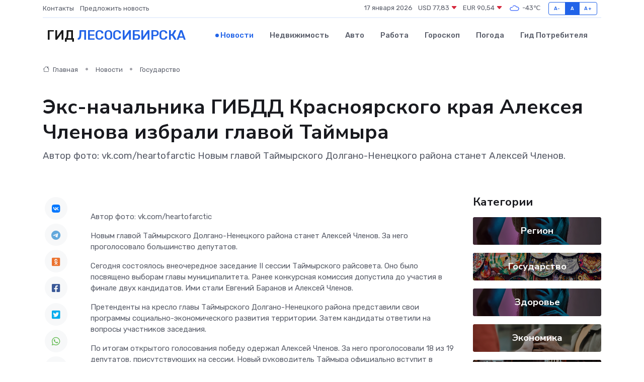

--- FILE ---
content_type: text/html; charset=UTF-8
request_url: https://lesosibirsk-gid.ru/news/gosudarstvo/eks-nachalnika-gibdd-krasnoyarskogo-kraya-alekseya-chlenova-izbrali-glavoy-taymyra.htm
body_size: 9190
content:
<!DOCTYPE html>
<html lang="ru">
<head>
	<meta charset="utf-8">
	<meta name="csrf-token" content="8FEO04hf9Xx95DmikOTjjTu2iSoaMIocfobJ3NO2">
    <meta http-equiv="X-UA-Compatible" content="IE=edge">
    <meta name="viewport" content="width=device-width, initial-scale=1">
    <title>Экс-начальника ГИБДД Красноярского края Алексея Членова избрали главой Таймыра - новости Лесосибирска</title>
    <meta name="description" property="description" content="Автор фото: vk.com/heartofarctic Новым главой Таймырского Долгано-Ненецкого района станет Алексей Членов.">
    
    <meta property="fb:pages" content="105958871990207" />
    <link rel="shortcut icon" type="image/x-icon" href="https://lesosibirsk-gid.ru/favicon.svg">
    <link rel="canonical" href="https://lesosibirsk-gid.ru/news/gosudarstvo/eks-nachalnika-gibdd-krasnoyarskogo-kraya-alekseya-chlenova-izbrali-glavoy-taymyra.htm">
    <link rel="preconnect" href="https://fonts.gstatic.com">
    <link rel="dns-prefetch" href="https://fonts.googleapis.com">
    <link rel="dns-prefetch" href="https://pagead2.googlesyndication.com">
    <link rel="dns-prefetch" href="https://res.cloudinary.com">
    <link href="https://fonts.googleapis.com/css2?family=Nunito+Sans:wght@400;700&family=Rubik:wght@400;500;700&display=swap" rel="stylesheet">
    <link rel="stylesheet" type="text/css" href="https://lesosibirsk-gid.ru/assets/font-awesome/css/all.min.css">
    <link rel="stylesheet" type="text/css" href="https://lesosibirsk-gid.ru/assets/bootstrap-icons/bootstrap-icons.css">
    <link rel="stylesheet" type="text/css" href="https://lesosibirsk-gid.ru/assets/tiny-slider/tiny-slider.css">
    <link rel="stylesheet" type="text/css" href="https://lesosibirsk-gid.ru/assets/glightbox/css/glightbox.min.css">
    <link rel="stylesheet" type="text/css" href="https://lesosibirsk-gid.ru/assets/plyr/plyr.css">
    <link id="style-switch" rel="stylesheet" type="text/css" href="https://lesosibirsk-gid.ru/assets/css/style.css">
    <link rel="stylesheet" type="text/css" href="https://lesosibirsk-gid.ru/assets/css/style2.css">

    <meta name="twitter:card" content="summary">
    <meta name="twitter:site" content="@mysite">
    <meta name="twitter:title" content="Экс-начальника ГИБДД Красноярского края Алексея Членова избрали главой Таймыра - новости Лесосибирска">
    <meta name="twitter:description" content="Автор фото: vk.com/heartofarctic Новым главой Таймырского Долгано-Ненецкого района станет Алексей Членов.">
    <meta name="twitter:creator" content="@mysite">
    <meta name="twitter:image:src" content="https://res.cloudinary.com/dyelvcwhu/image/upload/ckdx07mb83kwc8tkpqb7">
    <meta name="twitter:domain" content="lesosibirsk-gid.ru">
    <meta name="twitter:card" content="summary_large_image" /><meta name="twitter:image" content="https://res.cloudinary.com/dyelvcwhu/image/upload/ckdx07mb83kwc8tkpqb7">

    <meta property="og:url" content="http://lesosibirsk-gid.ru/news/gosudarstvo/eks-nachalnika-gibdd-krasnoyarskogo-kraya-alekseya-chlenova-izbrali-glavoy-taymyra.htm">
    <meta property="og:title" content="Экс-начальника ГИБДД Красноярского края Алексея Членова избрали главой Таймыра - новости Лесосибирска">
    <meta property="og:description" content="Автор фото: vk.com/heartofarctic Новым главой Таймырского Долгано-Ненецкого района станет Алексей Членов.">
    <meta property="og:type" content="website">
    <meta property="og:image" content="https://res.cloudinary.com/dyelvcwhu/image/upload/ckdx07mb83kwc8tkpqb7">
    <meta property="og:locale" content="ru_RU">
    <meta property="og:site_name" content="Гид Лесосибирска">
    

    <link rel="image_src" href="https://res.cloudinary.com/dyelvcwhu/image/upload/ckdx07mb83kwc8tkpqb7" />

    <link rel="alternate" type="application/rss+xml" href="https://lesosibirsk-gid.ru/feed" title="Лесосибирск: гид, новости, афиша">
        <script async src="https://pagead2.googlesyndication.com/pagead/js/adsbygoogle.js"></script>
    <script>
        (adsbygoogle = window.adsbygoogle || []).push({
            google_ad_client: "ca-pub-0899253526956684",
            enable_page_level_ads: true
        });
    </script>
        
    
    
    
    <script>if (window.top !== window.self) window.top.location.replace(window.self.location.href);</script>
    <script>if(self != top) { top.location=document.location;}</script>

<!-- Google tag (gtag.js) -->
<script async src="https://www.googletagmanager.com/gtag/js?id=G-71VQP5FD0J"></script>
<script>
  window.dataLayer = window.dataLayer || [];
  function gtag(){dataLayer.push(arguments);}
  gtag('js', new Date());

  gtag('config', 'G-71VQP5FD0J');
</script>
</head>
<body>
<script type="text/javascript" > (function(m,e,t,r,i,k,a){m[i]=m[i]||function(){(m[i].a=m[i].a||[]).push(arguments)}; m[i].l=1*new Date();k=e.createElement(t),a=e.getElementsByTagName(t)[0],k.async=1,k.src=r,a.parentNode.insertBefore(k,a)}) (window, document, "script", "https://mc.yandex.ru/metrika/tag.js", "ym"); ym(54007540, "init", {}); ym(86840228, "init", { clickmap:true, trackLinks:true, accurateTrackBounce:true, webvisor:true });</script> <noscript><div><img src="https://mc.yandex.ru/watch/54007540" style="position:absolute; left:-9999px;" alt="" /><img src="https://mc.yandex.ru/watch/86840228" style="position:absolute; left:-9999px;" alt="" /></div></noscript>
<script type="text/javascript">
    new Image().src = "//counter.yadro.ru/hit?r"+escape(document.referrer)+((typeof(screen)=="undefined")?"":";s"+screen.width+"*"+screen.height+"*"+(screen.colorDepth?screen.colorDepth:screen.pixelDepth))+";u"+escape(document.URL)+";h"+escape(document.title.substring(0,150))+";"+Math.random();
</script>
<!-- Rating@Mail.ru counter -->
<script type="text/javascript">
var _tmr = window._tmr || (window._tmr = []);
_tmr.push({id: "3138453", type: "pageView", start: (new Date()).getTime()});
(function (d, w, id) {
  if (d.getElementById(id)) return;
  var ts = d.createElement("script"); ts.type = "text/javascript"; ts.async = true; ts.id = id;
  ts.src = "https://top-fwz1.mail.ru/js/code.js";
  var f = function () {var s = d.getElementsByTagName("script")[0]; s.parentNode.insertBefore(ts, s);};
  if (w.opera == "[object Opera]") { d.addEventListener("DOMContentLoaded", f, false); } else { f(); }
})(document, window, "topmailru-code");
</script><noscript><div>
<img src="https://top-fwz1.mail.ru/counter?id=3138453;js=na" style="border:0;position:absolute;left:-9999px;" alt="Top.Mail.Ru" />
</div></noscript>
<!-- //Rating@Mail.ru counter -->

<header class="navbar-light navbar-sticky header-static">
    <div class="navbar-top d-none d-lg-block small">
        <div class="container">
            <div class="d-md-flex justify-content-between align-items-center my-1">
                <!-- Top bar left -->
                <ul class="nav">
                    <li class="nav-item">
                        <a class="nav-link ps-0" href="https://lesosibirsk-gid.ru/contacts">Контакты</a>
                    </li>
                    <li class="nav-item">
                        <a class="nav-link ps-0" href="https://lesosibirsk-gid.ru/sendnews">Предложить новость</a>
                    </li>
                    
                </ul>
                <!-- Top bar right -->
                <div class="d-flex align-items-center">
                    
                    <ul class="list-inline mb-0 text-center text-sm-end me-3">
						<li class="list-inline-item">
							<span>17 января 2026</span>
						</li>
                        <li class="list-inline-item">
                            <a class="nav-link px-0" href="https://lesosibirsk-gid.ru/currency">
                                <span>USD 77,83 <i class="bi bi-caret-down-fill text-danger"></i></span>
                            </a>
						</li>
                        <li class="list-inline-item">
                            <a class="nav-link px-0" href="https://lesosibirsk-gid.ru/currency">
                                <span>EUR 90,54 <i class="bi bi-caret-down-fill text-danger"></i></span>
                            </a>
						</li>
						<li class="list-inline-item">
                            <a class="nav-link px-0" href="https://lesosibirsk-gid.ru/pogoda">
                                <svg xmlns="http://www.w3.org/2000/svg" width="25" height="25" viewBox="0 0 30 30"><path fill="#315EFB" fill-rule="evenodd" d="M25.036 13.066a4.948 4.948 0 0 1 0 5.868A4.99 4.99 0 0 1 20.99 21H8.507a4.49 4.49 0 0 1-3.64-1.86 4.458 4.458 0 0 1 0-5.281A4.491 4.491 0 0 1 8.506 12c.686 0 1.37.159 1.996.473a.5.5 0 0 1 .16.766l-.33.399a.502.502 0 0 1-.598.132 2.976 2.976 0 0 0-3.346.608 3.007 3.007 0 0 0 .334 4.532c.527.396 1.177.59 1.836.59H20.94a3.54 3.54 0 0 0 2.163-.711 3.497 3.497 0 0 0 1.358-3.206 3.45 3.45 0 0 0-.706-1.727A3.486 3.486 0 0 0 20.99 12.5c-.07 0-.138.016-.208.02-.328.02-.645.085-.947.192a.496.496 0 0 1-.63-.287 4.637 4.637 0 0 0-.445-.874 4.495 4.495 0 0 0-.584-.733A4.461 4.461 0 0 0 14.998 9.5a4.46 4.46 0 0 0-3.177 1.318 2.326 2.326 0 0 0-.135.147.5.5 0 0 1-.592.131 5.78 5.78 0 0 0-.453-.19.5.5 0 0 1-.21-.79A5.97 5.97 0 0 1 14.998 8a5.97 5.97 0 0 1 4.237 1.757c.398.399.704.85.966 1.319.262-.042.525-.076.79-.076a4.99 4.99 0 0 1 4.045 2.066zM0 0v30V0zm30 0v30V0z"></path></svg>
                                <span>-43&#8451;</span>
                            </a>
						</li>
					</ul>

                    <!-- Font size accessibility START -->
                    <div class="btn-group me-2" role="group" aria-label="font size changer">
                        <input type="radio" class="btn-check" name="fntradio" id="font-sm">
                        <label class="btn btn-xs btn-outline-primary mb-0" for="font-sm">A-</label>

                        <input type="radio" class="btn-check" name="fntradio" id="font-default" checked>
                        <label class="btn btn-xs btn-outline-primary mb-0" for="font-default">A</label>

                        <input type="radio" class="btn-check" name="fntradio" id="font-lg">
                        <label class="btn btn-xs btn-outline-primary mb-0" for="font-lg">A+</label>
                    </div>

                    
                </div>
            </div>
            <!-- Divider -->
            <div class="border-bottom border-2 border-primary opacity-1"></div>
        </div>
    </div>

    <!-- Logo Nav START -->
    <nav class="navbar navbar-expand-lg">
        <div class="container">
            <!-- Logo START -->
            <a class="navbar-brand" href="https://lesosibirsk-gid.ru" style="text-align: end;">
                
                			<span class="ms-2 fs-3 text-uppercase fw-normal">Гид <span style="color: #2163e8;">Лесосибирска</span></span>
                            </a>
            <!-- Logo END -->

            <!-- Responsive navbar toggler -->
            <button class="navbar-toggler ms-auto" type="button" data-bs-toggle="collapse"
                data-bs-target="#navbarCollapse" aria-controls="navbarCollapse" aria-expanded="false"
                aria-label="Toggle navigation">
                <span class="text-body h6 d-none d-sm-inline-block">Menu</span>
                <span class="navbar-toggler-icon"></span>
            </button>

            <!-- Main navbar START -->
            <div class="collapse navbar-collapse" id="navbarCollapse">
                <ul class="navbar-nav navbar-nav-scroll mx-auto">
                                        <li class="nav-item"> <a class="nav-link active" href="https://lesosibirsk-gid.ru/news">Новости</a></li>
                                        <li class="nav-item"> <a class="nav-link" href="https://lesosibirsk-gid.ru/realty">Недвижимость</a></li>
                                        <li class="nav-item"> <a class="nav-link" href="https://lesosibirsk-gid.ru/auto">Авто</a></li>
                                        <li class="nav-item"> <a class="nav-link" href="https://lesosibirsk-gid.ru/job">Работа</a></li>
                                        <li class="nav-item"> <a class="nav-link" href="https://lesosibirsk-gid.ru/horoscope">Гороскоп</a></li>
                                        <li class="nav-item"> <a class="nav-link" href="https://lesosibirsk-gid.ru/pogoda">Погода</a></li>
                                        <li class="nav-item"> <a class="nav-link" href="https://lesosibirsk-gid.ru/poleznoe">Гид потребителя</a></li>
                                    </ul>
            </div>
            <!-- Main navbar END -->

            
        </div>
    </nav>
    <!-- Logo Nav END -->
</header>
    <main>
        <!-- =======================
                Main content START -->
        <section class="pt-3 pb-lg-5">
            <div class="container" data-sticky-container>
                <div class="row">
                    <!-- Main Post START -->
                    <div class="col-lg-9">
                        <!-- Categorie Detail START -->
                        <div class="mb-4">
							<nav aria-label="breadcrumb" itemscope itemtype="http://schema.org/BreadcrumbList">
								<ol class="breadcrumb breadcrumb-dots">
									<li class="breadcrumb-item" itemprop="itemListElement" itemscope itemtype="http://schema.org/ListItem">
										<meta itemprop="name" content="Гид Лесосибирска">
										<meta itemprop="position" content="1">
										<meta itemprop="item" content="https://lesosibirsk-gid.ru">
										<a itemprop="url" href="https://lesosibirsk-gid.ru">
										<i class="bi bi-house me-1"></i> Главная
										</a>
									</li>
									<li class="breadcrumb-item" itemprop="itemListElement" itemscope itemtype="http://schema.org/ListItem">
										<meta itemprop="name" content="Новости">
										<meta itemprop="position" content="2">
										<meta itemprop="item" content="https://lesosibirsk-gid.ru/news">
										<a itemprop="url" href="https://lesosibirsk-gid.ru/news"> Новости</a>
									</li>
									<li class="breadcrumb-item" aria-current="page" itemprop="itemListElement" itemscope itemtype="http://schema.org/ListItem">
										<meta itemprop="name" content="Государство">
										<meta itemprop="position" content="3">
										<meta itemprop="item" content="https://lesosibirsk-gid.ru/news/gosudarstvo">
										<a itemprop="url" href="https://lesosibirsk-gid.ru/news/gosudarstvo"> Государство</a>
									</li>
									<li aria-current="page" itemprop="itemListElement" itemscope itemtype="http://schema.org/ListItem">
									<meta itemprop="name" content="Экс-начальника ГИБДД Красноярского края Алексея Членова избрали главой Таймыра">
									<meta itemprop="position" content="4" />
									<meta itemprop="item" content="https://lesosibirsk-gid.ru/news/gosudarstvo/eks-nachalnika-gibdd-krasnoyarskogo-kraya-alekseya-chlenova-izbrali-glavoy-taymyra.htm">
									</li>
								</ol>
							</nav>
						
                        </div>
                    </div>
                </div>
                <div class="row align-items-center">
                                                        <!-- Content -->
                    <div class="col-md-12 mt-4 mt-md-0">
                                            <h1 class="display-6">Экс-начальника ГИБДД Красноярского края Алексея Членова избрали главой Таймыра</h1>
                        <p class="lead">Автор фото: vk.com/heartofarctic

Новым главой Таймырского Долгано-Ненецкого района станет Алексей Членов.</p>
                    </div>
				                                    </div>
            </div>
        </section>
        <!-- =======================
        Main START -->
        <section class="pt-0">
            <div class="container position-relative" data-sticky-container>
                <div class="row">
                    <!-- Left sidebar START -->
                    <div class="col-md-1">
                        <div class="text-start text-lg-center mb-5" data-sticky data-margin-top="80" data-sticky-for="767">
                            <style>
                                .fa-vk::before {
                                    color: #07f;
                                }
                                .fa-telegram::before {
                                    color: #64a9dc;
                                }
                                .fa-facebook-square::before {
                                    color: #3b5998;
                                }
                                .fa-odnoklassniki-square::before {
                                    color: #eb722e;
                                }
                                .fa-twitter-square::before {
                                    color: #00aced;
                                }
                                .fa-whatsapp::before {
                                    color: #65bc54;
                                }
                                .fa-viber::before {
                                    color: #7b519d;
                                }
                                .fa-moimir svg {
                                    background-color: #168de2;
                                    height: 18px;
                                    width: 18px;
                                    background-size: 18px 18px;
                                    border-radius: 4px;
                                    margin-bottom: 2px;
                                }
                            </style>
                            <ul class="nav text-white-force">
                                <li class="nav-item">
                                    <a class="nav-link icon-md rounded-circle m-1 p-0 fs-5 bg-light" href="https://vk.com/share.php?url=https://lesosibirsk-gid.ru/news/gosudarstvo/eks-nachalnika-gibdd-krasnoyarskogo-kraya-alekseya-chlenova-izbrali-glavoy-taymyra.htm&title=Экс-начальника ГИБДД Красноярского края Алексея Членова избрали главой Таймыра - новости Лесосибирска&utm_source=share" rel="nofollow" target="_blank">
                                        <i class="fab fa-vk align-middle text-body"></i>
                                    </a>
                                </li>
                                <li class="nav-item">
                                    <a class="nav-link icon-md rounded-circle m-1 p-0 fs-5 bg-light" href="https://t.me/share/url?url=https://lesosibirsk-gid.ru/news/gosudarstvo/eks-nachalnika-gibdd-krasnoyarskogo-kraya-alekseya-chlenova-izbrali-glavoy-taymyra.htm&text=Экс-начальника ГИБДД Красноярского края Алексея Членова избрали главой Таймыра - новости Лесосибирска&utm_source=share" rel="nofollow" target="_blank">
                                        <i class="fab fa-telegram align-middle text-body"></i>
                                    </a>
                                </li>
                                <li class="nav-item">
                                    <a class="nav-link icon-md rounded-circle m-1 p-0 fs-5 bg-light" href="https://connect.ok.ru/offer?url=https://lesosibirsk-gid.ru/news/gosudarstvo/eks-nachalnika-gibdd-krasnoyarskogo-kraya-alekseya-chlenova-izbrali-glavoy-taymyra.htm&title=Экс-начальника ГИБДД Красноярского края Алексея Членова избрали главой Таймыра - новости Лесосибирска&utm_source=share" rel="nofollow" target="_blank">
                                        <i class="fab fa-odnoklassniki-square align-middle text-body"></i>
                                    </a>
                                </li>
                                <li class="nav-item">
                                    <a class="nav-link icon-md rounded-circle m-1 p-0 fs-5 bg-light" href="https://www.facebook.com/sharer.php?src=sp&u=https://lesosibirsk-gid.ru/news/gosudarstvo/eks-nachalnika-gibdd-krasnoyarskogo-kraya-alekseya-chlenova-izbrali-glavoy-taymyra.htm&title=Экс-начальника ГИБДД Красноярского края Алексея Членова избрали главой Таймыра - новости Лесосибирска&utm_source=share" rel="nofollow" target="_blank">
                                        <i class="fab fa-facebook-square align-middle text-body"></i>
                                    </a>
                                </li>
                                <li class="nav-item">
                                    <a class="nav-link icon-md rounded-circle m-1 p-0 fs-5 bg-light" href="https://twitter.com/intent/tweet?text=Экс-начальника ГИБДД Красноярского края Алексея Членова избрали главой Таймыра - новости Лесосибирска&url=https://lesosibirsk-gid.ru/news/gosudarstvo/eks-nachalnika-gibdd-krasnoyarskogo-kraya-alekseya-chlenova-izbrali-glavoy-taymyra.htm&utm_source=share" rel="nofollow" target="_blank">
                                        <i class="fab fa-twitter-square align-middle text-body"></i>
                                    </a>
                                </li>
                                <li class="nav-item">
                                    <a class="nav-link icon-md rounded-circle m-1 p-0 fs-5 bg-light" href="https://api.whatsapp.com/send?text=Экс-начальника ГИБДД Красноярского края Алексея Членова избрали главой Таймыра - новости Лесосибирска https://lesosibirsk-gid.ru/news/gosudarstvo/eks-nachalnika-gibdd-krasnoyarskogo-kraya-alekseya-chlenova-izbrali-glavoy-taymyra.htm&utm_source=share" rel="nofollow" target="_blank">
                                        <i class="fab fa-whatsapp align-middle text-body"></i>
                                    </a>
                                </li>
                                <li class="nav-item">
                                    <a class="nav-link icon-md rounded-circle m-1 p-0 fs-5 bg-light" href="viber://forward?text=Экс-начальника ГИБДД Красноярского края Алексея Членова избрали главой Таймыра - новости Лесосибирска https://lesosibirsk-gid.ru/news/gosudarstvo/eks-nachalnika-gibdd-krasnoyarskogo-kraya-alekseya-chlenova-izbrali-glavoy-taymyra.htm&utm_source=share" rel="nofollow" target="_blank">
                                        <i class="fab fa-viber align-middle text-body"></i>
                                    </a>
                                </li>
                                <li class="nav-item">
                                    <a class="nav-link icon-md rounded-circle m-1 p-0 fs-5 bg-light" href="https://connect.mail.ru/share?url=https://lesosibirsk-gid.ru/news/gosudarstvo/eks-nachalnika-gibdd-krasnoyarskogo-kraya-alekseya-chlenova-izbrali-glavoy-taymyra.htm&title=Экс-начальника ГИБДД Красноярского края Алексея Членова избрали главой Таймыра - новости Лесосибирска&utm_source=share" rel="nofollow" target="_blank">
                                        <i class="fab fa-moimir align-middle text-body"><svg viewBox='0 0 24 24' xmlns='http://www.w3.org/2000/svg'><path d='M8.889 9.667a1.333 1.333 0 100-2.667 1.333 1.333 0 000 2.667zm6.222 0a1.333 1.333 0 100-2.667 1.333 1.333 0 000 2.667zm4.77 6.108l-1.802-3.028a.879.879 0 00-1.188-.307.843.843 0 00-.313 1.166l.214.36a6.71 6.71 0 01-4.795 1.996 6.711 6.711 0 01-4.792-1.992l.217-.364a.844.844 0 00-.313-1.166.878.878 0 00-1.189.307l-1.8 3.028a.844.844 0 00.312 1.166.88.88 0 001.189-.307l.683-1.147a8.466 8.466 0 005.694 2.18 8.463 8.463 0 005.698-2.184l.685 1.151a.873.873 0 001.189.307.844.844 0 00.312-1.166z' fill='#FFF' fill-rule='evenodd'/></svg></i>
                                    </a>
                                </li>
                                
                            </ul>
                        </div>
                    </div>
                    <!-- Left sidebar END -->

                    <!-- Main Content START -->
                    <div class="col-md-10 col-lg-8 mb-5">
                        <div class="mb-4">
                                                    </div>
                        <div itemscope itemtype="http://schema.org/NewsArticle">
                            <meta itemprop="headline" content="Экс-начальника ГИБДД Красноярского края Алексея Членова избрали главой Таймыра">
                            <meta itemprop="identifier" content="https://lesosibirsk-gid.ru/2072">
                            <span itemprop="articleBody">Автор фото: vk.com/heartofarctic



 

 

<p> </p><p> Новым главой Таймырского Долгано-Ненецкого района станет Алексей Членов. За него проголосовало большинство депутатов. </p> <p> Сегодня состоялось внеочередное заседание II сессии Таймырского райсовета. Оно было посвящено выборам главы муниципалитета. Ранее конкурсная комиссия допустила до участия в финале двух кандидатов. Ими стали Евгений Баранов и Алексей Членов. </p> <p> Претенденты на кресло главы Таймырского Долгано-Ненецкого района представили свои программы социально-экономического развития территории. Затем кандидаты ответили на вопросы участников заседания. </p> <p> По итогам открытого голосования победу одержал Алексей Членов. За него проголосовали 18 из 19 депутатов, присутствующих на сессии. Новый руководитель Таймыра официально вступит в должность 5 июня, после принятия присяги. </p> <p> Алексей Членов родился в 1976 году в селе Новая Солянка Рыбинского района. Окончил Сибирский юридический институт МВД России (специальность "юриспруденция") и ФГБОУ ВПО "Российская академия народного хозяйства и государственной службы при президенте РФ" (специальность "государственное и муниципальное управление"). С 1997-го работал в органах ГАИ. В 2017-2021 годах занимал пост начальника Управления ГИБДД ГУ МВД России по Красноярскому краю. Затем был  назначен полномочным представителем губернатора по Норильску и Таймырскому Долгано-Ненецкому району  . </p> <p></p></span>
                        </div>
                                                                        <div><a href="https://krasrab.ru/news/vlast/38073" target="_blank" rel="author">Источник</a></div>
                                                                        <div class="col-12 mt-3"><a href="https://lesosibirsk-gid.ru/sendnews">Предложить новость</a></div>
                        <div class="col-12 mt-5">
                            <h2 class="my-3">Последние новости</h2>
                            <div class="row gy-4">
                                <!-- Card item START -->
<div class="col-sm-6">
    <div class="card" itemscope="" itemtype="http://schema.org/BlogPosting">
        <!-- Card img -->
        <div class="position-relative">
                        <img class="card-img" src="https://lesosibirsk-gid.ru/images/noimg-420x315.png" alt="Анализ оперативной обстановки в г. Сосновоборске на 5 апреля 2025 года">
                    </div>
        <div class="card-body px-0 pt-3" itemprop="name">
            <h4 class="card-title" itemprop="headline"><a href="https://lesosibirsk-gid.ru/news/region/analiz-operativnoy-obstanovki-v-g-sosnovoborske-na-5-aprelya-2025-goda.htm"
                    class="btn-link text-reset fw-bold" itemprop="url">Анализ оперативной обстановки в г. Сосновоборске на 5 апреля 2025 года</a></h4>
            <p class="card-text" itemprop="articleBody">Анализ оперативной обстановки

на территории Красноярского края

по состоянию на 05.04.2025

По состоянию на 08:00 05.04.2025 года 83 ПСЧ 3 ПСО ФПС ГПС ГУ МЧС России по Красноярскому краю потушили 14 пожаров (АППГ –13).</p>
        </div>
        <meta itemprop="author" content="Редактор"/>
        <meta itemscope itemprop="mainEntityOfPage" itemType="https://schema.org/WebPage" itemid="https://lesosibirsk-gid.ru/news/region/analiz-operativnoy-obstanovki-v-g-sosnovoborske-na-5-aprelya-2025-goda.htm"/>
        <meta itemprop="dateModified" content="2025-04-06"/>
        <meta itemprop="datePublished" content="2025-04-06"/>
    </div>
</div>
<!-- Card item END -->
<!-- Card item START -->
<div class="col-sm-6">
    <div class="card" itemscope="" itemtype="http://schema.org/BlogPosting">
        <!-- Card img -->
        <div class="position-relative">
                        <img class="card-img" src="https://lesosibirsk-gid.ru/images/noimg-420x315.png" alt="Памятка">
                    </div>
        <div class="card-body px-0 pt-3" itemprop="name">
            <h4 class="card-title" itemprop="headline"><a href="https://lesosibirsk-gid.ru/news/region/pamyatka.htm"
                    class="btn-link text-reset fw-bold" itemprop="url">Памятка</a></h4>
            <p class="card-text" itemprop="articleBody">Правила поведения при сильном ветре

Следует знать и выполнять общие меры безопасного поведения во время сильного ветра:

Находясь в доме или в квартире:
- закройте все форточки и окна,</p>
        </div>
        <meta itemprop="author" content="Редактор"/>
        <meta itemscope itemprop="mainEntityOfPage" itemType="https://schema.org/WebPage" itemid="https://lesosibirsk-gid.ru/news/region/pamyatka.htm"/>
        <meta itemprop="dateModified" content="2025-04-06"/>
        <meta itemprop="datePublished" content="2025-04-06"/>
    </div>
</div>
<!-- Card item END -->
<!-- Card item START -->
<div class="col-sm-6">
    <div class="card" itemscope="" itemtype="http://schema.org/BlogPosting">
        <!-- Card img -->
        <div class="position-relative">
                        <img class="card-img" src="https://res.cloudinary.com/dyelvcwhu/image/upload/c_fill,w_420,h_315,q_auto,g_face/qjahsby2eaejsbbmj4ts" alt="Подтопление 05.04.2025г." itemprop="image">
                    </div>
        <div class="card-body px-0 pt-3" itemprop="name">
            <h4 class="card-title" itemprop="headline"><a href="https://lesosibirsk-gid.ru/news/region/podtoplenie-05-04-2025g.htm"
                    class="btn-link text-reset fw-bold" itemprop="url">Подтопление 05.04.2025г.</a></h4>
            <p class="card-text" itemprop="articleBody">Уважаемые жители Саянского района! В связи с теплой погодой возможно активное снеготаяние.</p>
        </div>
        <meta itemprop="author" content="Редактор"/>
        <meta itemscope itemprop="mainEntityOfPage" itemType="https://schema.org/WebPage" itemid="https://lesosibirsk-gid.ru/news/region/podtoplenie-05-04-2025g.htm"/>
        <meta itemprop="dateModified" content="2025-04-06"/>
        <meta itemprop="datePublished" content="2025-04-06"/>
    </div>
</div>
<!-- Card item END -->
<!-- Card item START -->
<div class="col-sm-6">
    <div class="card" itemscope="" itemtype="http://schema.org/BlogPosting">
        <!-- Card img -->
        <div class="position-relative">
            <img class="card-img" src="https://res.cloudinary.com/dzttx7cpc/image/upload/c_fill,w_420,h_315,q_auto,g_face/r7veu3ey8cqaawwwsw5m" alt="Пошаговое руководство: как грамотно оформить первый микрозайм" itemprop="image">
        </div>
        <div class="card-body px-0 pt-3" itemprop="name">
            <h4 class="card-title" itemprop="headline"><a href="https://simferopol-gid.ru/news/ekonomika/poshagovoe-rukovodstvo-kak-gramotno-oformit-pervyy-mikrozaym.htm" class="btn-link text-reset fw-bold" itemprop="url">Пошаговое руководство: как грамотно оформить первый микрозайм</a></h4>
            <p class="card-text" itemprop="articleBody">Как взять кредит с умом и не пожалеть об этом спустя пару месяцев</p>
        </div>
        <meta itemprop="author" content="Редактор"/>
        <meta itemscope itemprop="mainEntityOfPage" itemType="https://schema.org/WebPage" itemid="https://simferopol-gid.ru/news/ekonomika/poshagovoe-rukovodstvo-kak-gramotno-oformit-pervyy-mikrozaym.htm"/>
        <meta itemprop="dateModified" content="2026-01-17"/>
        <meta itemprop="datePublished" content="2026-01-17"/>
    </div>
</div>
<!-- Card item END -->
                            </div>
                        </div>
						<div class="col-12 bg-primary bg-opacity-10 p-2 mt-3 rounded">
							На этом сайте вы найдете актуальные <a href="https://ussurijsk-gid.ru/job">вакансии в Уссурийске</a> с предложениями работы от ведущих работодателей города
						</div>
                        <!-- Comments START -->
                        <div class="mt-5">
                            <h3>Комментарии (0)</h3>
                        </div>
                        <!-- Comments END -->
                        <!-- Reply START -->
                        <div>
                            <h3>Добавить комментарий</h3>
                            <small>Ваш email не публикуется. Обязательные поля отмечены *</small>
                            <form class="row g-3 mt-2">
                                <div class="col-md-6">
                                    <label class="form-label">Имя *</label>
                                    <input type="text" class="form-control" aria-label="First name">
                                </div>
                                <div class="col-md-6">
                                    <label class="form-label">Email *</label>
                                    <input type="email" class="form-control">
                                </div>
                                <div class="col-12">
                                    <label class="form-label">Текст комментария *</label>
                                    <textarea class="form-control" rows="3"></textarea>
                                </div>
                                <div class="col-12">
                                    <button type="submit" class="btn btn-primary">Оставить комментарий</button>
                                </div>
                            </form>
                        </div>
                        <!-- Reply END -->
                    </div>
                    <!-- Main Content END -->
                    <!-- Right sidebar START -->
                    <div class="col-lg-3 d-none d-lg-block">
                        <div data-sticky data-margin-top="80" data-sticky-for="991">
                            <!-- Categories -->
                            <div>
                                <h4 class="mb-3">Категории</h4>
                                                                    <!-- Category item -->
                                    <div class="text-center mb-3 card-bg-scale position-relative overflow-hidden rounded"
                                        style="background-image:url(https://lesosibirsk-gid.ru/assets/images/blog/4by3/08.jpg); background-position: center left; background-size: cover;">
                                        <div class="bg-dark-overlay-4 p-3">
                                            <a href="https://lesosibirsk-gid.ru/news/region"
                                                class="stretched-link btn-link fw-bold text-white h5">Регион</a>
                                        </div>
                                    </div>
                                                                    <!-- Category item -->
                                    <div class="text-center mb-3 card-bg-scale position-relative overflow-hidden rounded"
                                        style="background-image:url(https://lesosibirsk-gid.ru/assets/images/blog/4by3/04.jpg); background-position: center left; background-size: cover;">
                                        <div class="bg-dark-overlay-4 p-3">
                                            <a href="https://lesosibirsk-gid.ru/news/gosudarstvo"
                                                class="stretched-link btn-link fw-bold text-white h5">Государство</a>
                                        </div>
                                    </div>
                                                                    <!-- Category item -->
                                    <div class="text-center mb-3 card-bg-scale position-relative overflow-hidden rounded"
                                        style="background-image:url(https://lesosibirsk-gid.ru/assets/images/blog/4by3/08.jpg); background-position: center left; background-size: cover;">
                                        <div class="bg-dark-overlay-4 p-3">
                                            <a href="https://lesosibirsk-gid.ru/news/zdorove"
                                                class="stretched-link btn-link fw-bold text-white h5">Здоровье</a>
                                        </div>
                                    </div>
                                                                    <!-- Category item -->
                                    <div class="text-center mb-3 card-bg-scale position-relative overflow-hidden rounded"
                                        style="background-image:url(https://lesosibirsk-gid.ru/assets/images/blog/4by3/09.jpg); background-position: center left; background-size: cover;">
                                        <div class="bg-dark-overlay-4 p-3">
                                            <a href="https://lesosibirsk-gid.ru/news/ekonomika"
                                                class="stretched-link btn-link fw-bold text-white h5">Экономика</a>
                                        </div>
                                    </div>
                                                                    <!-- Category item -->
                                    <div class="text-center mb-3 card-bg-scale position-relative overflow-hidden rounded"
                                        style="background-image:url(https://lesosibirsk-gid.ru/assets/images/blog/4by3/01.jpg); background-position: center left; background-size: cover;">
                                        <div class="bg-dark-overlay-4 p-3">
                                            <a href="https://lesosibirsk-gid.ru/news/politika"
                                                class="stretched-link btn-link fw-bold text-white h5">Политика</a>
                                        </div>
                                    </div>
                                                                    <!-- Category item -->
                                    <div class="text-center mb-3 card-bg-scale position-relative overflow-hidden rounded"
                                        style="background-image:url(https://lesosibirsk-gid.ru/assets/images/blog/4by3/07.jpg); background-position: center left; background-size: cover;">
                                        <div class="bg-dark-overlay-4 p-3">
                                            <a href="https://lesosibirsk-gid.ru/news/nauka-i-obrazovanie"
                                                class="stretched-link btn-link fw-bold text-white h5">Наука и Образование</a>
                                        </div>
                                    </div>
                                                                    <!-- Category item -->
                                    <div class="text-center mb-3 card-bg-scale position-relative overflow-hidden rounded"
                                        style="background-image:url(https://lesosibirsk-gid.ru/assets/images/blog/4by3/02.jpg); background-position: center left; background-size: cover;">
                                        <div class="bg-dark-overlay-4 p-3">
                                            <a href="https://lesosibirsk-gid.ru/news/proisshestviya"
                                                class="stretched-link btn-link fw-bold text-white h5">Происшествия</a>
                                        </div>
                                    </div>
                                                                    <!-- Category item -->
                                    <div class="text-center mb-3 card-bg-scale position-relative overflow-hidden rounded"
                                        style="background-image:url(https://lesosibirsk-gid.ru/assets/images/blog/4by3/09.jpg); background-position: center left; background-size: cover;">
                                        <div class="bg-dark-overlay-4 p-3">
                                            <a href="https://lesosibirsk-gid.ru/news/religiya"
                                                class="stretched-link btn-link fw-bold text-white h5">Религия</a>
                                        </div>
                                    </div>
                                                                    <!-- Category item -->
                                    <div class="text-center mb-3 card-bg-scale position-relative overflow-hidden rounded"
                                        style="background-image:url(https://lesosibirsk-gid.ru/assets/images/blog/4by3/01.jpg); background-position: center left; background-size: cover;">
                                        <div class="bg-dark-overlay-4 p-3">
                                            <a href="https://lesosibirsk-gid.ru/news/kultura"
                                                class="stretched-link btn-link fw-bold text-white h5">Культура</a>
                                        </div>
                                    </div>
                                                                    <!-- Category item -->
                                    <div class="text-center mb-3 card-bg-scale position-relative overflow-hidden rounded"
                                        style="background-image:url(https://lesosibirsk-gid.ru/assets/images/blog/4by3/03.jpg); background-position: center left; background-size: cover;">
                                        <div class="bg-dark-overlay-4 p-3">
                                            <a href="https://lesosibirsk-gid.ru/news/sport"
                                                class="stretched-link btn-link fw-bold text-white h5">Спорт</a>
                                        </div>
                                    </div>
                                                                    <!-- Category item -->
                                    <div class="text-center mb-3 card-bg-scale position-relative overflow-hidden rounded"
                                        style="background-image:url(https://lesosibirsk-gid.ru/assets/images/blog/4by3/07.jpg); background-position: center left; background-size: cover;">
                                        <div class="bg-dark-overlay-4 p-3">
                                            <a href="https://lesosibirsk-gid.ru/news/obschestvo"
                                                class="stretched-link btn-link fw-bold text-white h5">Общество</a>
                                        </div>
                                    </div>
                                                            </div>
                        </div>
                    </div>
                    <!-- Right sidebar END -->
                </div>
        </section>
    </main>
<footer class="bg-dark pt-5">
    
    <!-- Footer copyright START -->
    <div class="bg-dark-overlay-3 mt-5">
        <div class="container">
            <div class="row align-items-center justify-content-md-between py-4">
                <div class="col-md-6">
                    <!-- Copyright -->
                    <div class="text-center text-md-start text-primary-hover text-muted">
                        &#169;2026 Лесосибирск. Все права защищены.
                    </div>
                </div>
                
            </div>
        </div>
    </div>
    <!-- Footer copyright END -->
    <script type="application/ld+json">
        {"@context":"https:\/\/schema.org","@type":"Organization","name":"\u041b\u0435\u0441\u043e\u0441\u0438\u0431\u0438\u0440\u0441\u043a - \u0433\u0438\u0434, \u043d\u043e\u0432\u043e\u0441\u0442\u0438, \u0430\u0444\u0438\u0448\u0430","url":"https:\/\/lesosibirsk-gid.ru","sameAs":["https:\/\/vk.com\/public224902923","https:\/\/t.me\/lesosibirsk_gid"]}
    </script>
</footer>
<!-- Back to top -->
<div class="back-top"><i class="bi bi-arrow-up-short"></i></div>
<script src="https://lesosibirsk-gid.ru/assets/bootstrap/js/bootstrap.bundle.min.js"></script>
<script src="https://lesosibirsk-gid.ru/assets/tiny-slider/tiny-slider.js"></script>
<script src="https://lesosibirsk-gid.ru/assets/sticky-js/sticky.min.js"></script>
<script src="https://lesosibirsk-gid.ru/assets/glightbox/js/glightbox.min.js"></script>
<script src="https://lesosibirsk-gid.ru/assets/plyr/plyr.js"></script>
<script src="https://lesosibirsk-gid.ru/assets/js/functions.js"></script>
<script src="https://yastatic.net/share2/share.js" async></script>
<script defer src="https://static.cloudflareinsights.com/beacon.min.js/vcd15cbe7772f49c399c6a5babf22c1241717689176015" integrity="sha512-ZpsOmlRQV6y907TI0dKBHq9Md29nnaEIPlkf84rnaERnq6zvWvPUqr2ft8M1aS28oN72PdrCzSjY4U6VaAw1EQ==" data-cf-beacon='{"version":"2024.11.0","token":"382b28f563b94ea3a704bb773ff55574","r":1,"server_timing":{"name":{"cfCacheStatus":true,"cfEdge":true,"cfExtPri":true,"cfL4":true,"cfOrigin":true,"cfSpeedBrain":true},"location_startswith":null}}' crossorigin="anonymous"></script>
</body>
</html>


--- FILE ---
content_type: text/html; charset=utf-8
request_url: https://www.google.com/recaptcha/api2/aframe
body_size: 251
content:
<!DOCTYPE HTML><html><head><meta http-equiv="content-type" content="text/html; charset=UTF-8"></head><body><script nonce="KaxKCySOTIwQXZ5tVal7_w">/** Anti-fraud and anti-abuse applications only. See google.com/recaptcha */ try{var clients={'sodar':'https://pagead2.googlesyndication.com/pagead/sodar?'};window.addEventListener("message",function(a){try{if(a.source===window.parent){var b=JSON.parse(a.data);var c=clients[b['id']];if(c){var d=document.createElement('img');d.src=c+b['params']+'&rc='+(localStorage.getItem("rc::a")?sessionStorage.getItem("rc::b"):"");window.document.body.appendChild(d);sessionStorage.setItem("rc::e",parseInt(sessionStorage.getItem("rc::e")||0)+1);localStorage.setItem("rc::h",'1768614490902');}}}catch(b){}});window.parent.postMessage("_grecaptcha_ready", "*");}catch(b){}</script></body></html>